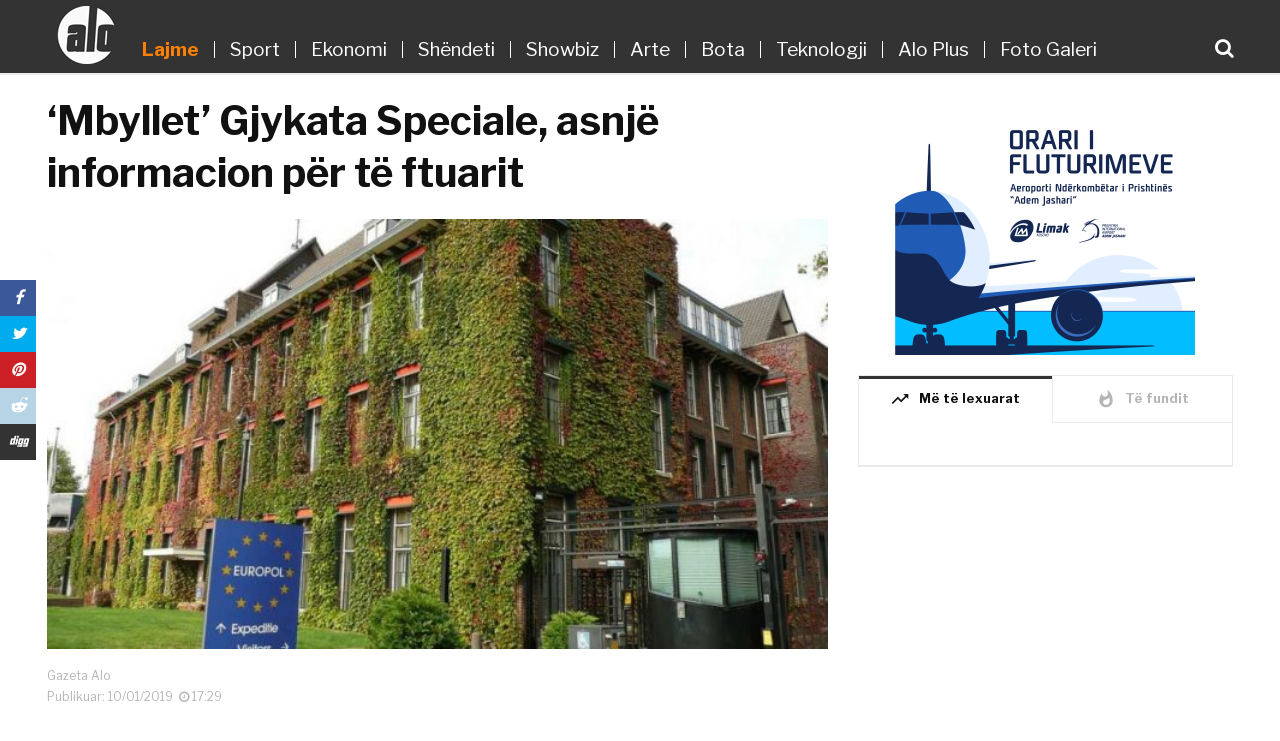

--- FILE ---
content_type: text/html; charset=UTF-8
request_url: https://gazetaalo.com/mbyllet-gjykata-speciale-asnje-informacion-per-te-ftuarit/
body_size: 13426
content:
<!doctype html>
<html class="no-js" lang="en-US"  xmlns:fb="http://ogp.me/ns/fb#" prefix="og: http://ogp.me/ns#">
<head><meta http-equiv="Content-Type" content="text/html; charset=utf-8">
    <meta http-equiv="x-ua-compatible" content="ie=edge">
    <meta name="viewport" content="width=device-width, initial-scale=1">
    
            <title>‘Mbyllet’ Gjykata Speciale, asnjë informacion për të ftuarit  &#8211;  Gazeta Alo</title>
        <meta property="og:url" content="https://gazetaalo.com/mbyllet-gjykata-speciale-asnje-informacion-per-te-ftuarit/"/>
        <meta property="og:title" content="‘Mbyllet’ Gjykata Speciale, asnjë informacion për të ftuarit   "/>
        <meta property="og:description" content="&nbsp;&nbsp;&nbsp;"/>
		<meta name="description" content="Zyra e Prokurorisë së Specializuar (SPO), nuk ka dhënë asnjë informacion se kur do të fillojë intervistimi i personave të ftuar nga Gjykata Speciale. Në media u raportua se gjatë ditës së sotme disa të ftuar nga Gjykata Speciale do&hellip;"/>
		<meta name="title" content="‘Mbyllet’ Gjykata Speciale, asnjë informacion për të ftuarit  &#8211;  Gazeta Alo"/>
        
        <meta property="og:image:alt" content="‘Mbyllet’ Gjykata Speciale, asnjë informacion për të ftuarit" />
            <meta property="og:type"               content="article" />
    <meta property="og:image" content="https://gazetaalo.com/wp-content/uploads/2019/01/auto_seli1496924805-650x358-1.jpg"/>
    <meta property="og:image:width" content="700" />
    <meta property="og:image:height" content="450" />
    <meta property="fb:app_id" content="186239972190932"/>
	<!--<meta property="fb:pages" content="1285145104950198" />-->
	<meta property="fb:pages" content="214177649413352" />
	

    <link rel="apple-touch-icon" sizes="180x180" href="https://gazetaalo.com/favicon/apple-touch-icon.png">
    <link rel="icon" type="image/png" sizes="32x32" href="https://gazetaalo.com/favicon/favicon-32x32.png">
    <link rel="icon" type="image/png" sizes="16x16" href="https://gazetaalo.com/favicon/favicon-16x16.png">
    <link rel="manifest" href="https://gazetaalo.com/favicon/site.webmanifest">
    <link rel="mask-icon" href="https://gazetaalo.com/favicon/safari-pinned-tab.svg" color="#5bbad5">
    <meta name="msapplication-TileColor" content="#da532c">
    <meta name="theme-color" content="#23527c">

    <link rel="shortcut icon" type="image/x-icon" href="https://gazetaalo.com/favicon/favicon.ico">
    <meta name="theme-color" content="#00548D" />
    <!-- mfunc wpb_set_post_views($post_id); --><!-- /mfunc -->
    <meta name='robots' content='max-image-preview:large' />
	<style>img:is([sizes="auto" i], [sizes^="auto," i]) { contain-intrinsic-size: 3000px 1500px }</style>
	<link rel='dns-prefetch' href='//fonts.googleapis.com' />
<script type="text/javascript">
/* <![CDATA[ */
window._wpemojiSettings = {"baseUrl":"https:\/\/s.w.org\/images\/core\/emoji\/15.0.3\/72x72\/","ext":".png","svgUrl":"https:\/\/s.w.org\/images\/core\/emoji\/15.0.3\/svg\/","svgExt":".svg","source":{"concatemoji":"https:\/\/gazetaalo.com\/wp-includes\/js\/wp-emoji-release.min.js?ver=6.7.4"}};
/*! This file is auto-generated */
!function(i,n){var o,s,e;function c(e){try{var t={supportTests:e,timestamp:(new Date).valueOf()};sessionStorage.setItem(o,JSON.stringify(t))}catch(e){}}function p(e,t,n){e.clearRect(0,0,e.canvas.width,e.canvas.height),e.fillText(t,0,0);var t=new Uint32Array(e.getImageData(0,0,e.canvas.width,e.canvas.height).data),r=(e.clearRect(0,0,e.canvas.width,e.canvas.height),e.fillText(n,0,0),new Uint32Array(e.getImageData(0,0,e.canvas.width,e.canvas.height).data));return t.every(function(e,t){return e===r[t]})}function u(e,t,n){switch(t){case"flag":return n(e,"\ud83c\udff3\ufe0f\u200d\u26a7\ufe0f","\ud83c\udff3\ufe0f\u200b\u26a7\ufe0f")?!1:!n(e,"\ud83c\uddfa\ud83c\uddf3","\ud83c\uddfa\u200b\ud83c\uddf3")&&!n(e,"\ud83c\udff4\udb40\udc67\udb40\udc62\udb40\udc65\udb40\udc6e\udb40\udc67\udb40\udc7f","\ud83c\udff4\u200b\udb40\udc67\u200b\udb40\udc62\u200b\udb40\udc65\u200b\udb40\udc6e\u200b\udb40\udc67\u200b\udb40\udc7f");case"emoji":return!n(e,"\ud83d\udc26\u200d\u2b1b","\ud83d\udc26\u200b\u2b1b")}return!1}function f(e,t,n){var r="undefined"!=typeof WorkerGlobalScope&&self instanceof WorkerGlobalScope?new OffscreenCanvas(300,150):i.createElement("canvas"),a=r.getContext("2d",{willReadFrequently:!0}),o=(a.textBaseline="top",a.font="600 32px Arial",{});return e.forEach(function(e){o[e]=t(a,e,n)}),o}function t(e){var t=i.createElement("script");t.src=e,t.defer=!0,i.head.appendChild(t)}"undefined"!=typeof Promise&&(o="wpEmojiSettingsSupports",s=["flag","emoji"],n.supports={everything:!0,everythingExceptFlag:!0},e=new Promise(function(e){i.addEventListener("DOMContentLoaded",e,{once:!0})}),new Promise(function(t){var n=function(){try{var e=JSON.parse(sessionStorage.getItem(o));if("object"==typeof e&&"number"==typeof e.timestamp&&(new Date).valueOf()<e.timestamp+604800&&"object"==typeof e.supportTests)return e.supportTests}catch(e){}return null}();if(!n){if("undefined"!=typeof Worker&&"undefined"!=typeof OffscreenCanvas&&"undefined"!=typeof URL&&URL.createObjectURL&&"undefined"!=typeof Blob)try{var e="postMessage("+f.toString()+"("+[JSON.stringify(s),u.toString(),p.toString()].join(",")+"));",r=new Blob([e],{type:"text/javascript"}),a=new Worker(URL.createObjectURL(r),{name:"wpTestEmojiSupports"});return void(a.onmessage=function(e){c(n=e.data),a.terminate(),t(n)})}catch(e){}c(n=f(s,u,p))}t(n)}).then(function(e){for(var t in e)n.supports[t]=e[t],n.supports.everything=n.supports.everything&&n.supports[t],"flag"!==t&&(n.supports.everythingExceptFlag=n.supports.everythingExceptFlag&&n.supports[t]);n.supports.everythingExceptFlag=n.supports.everythingExceptFlag&&!n.supports.flag,n.DOMReady=!1,n.readyCallback=function(){n.DOMReady=!0}}).then(function(){return e}).then(function(){var e;n.supports.everything||(n.readyCallback(),(e=n.source||{}).concatemoji?t(e.concatemoji):e.wpemoji&&e.twemoji&&(t(e.twemoji),t(e.wpemoji)))}))}((window,document),window._wpemojiSettings);
/* ]]> */
</script>
<style id='wp-emoji-styles-inline-css' type='text/css'>

	img.wp-smiley, img.emoji {
		display: inline !important;
		border: none !important;
		box-shadow: none !important;
		height: 1em !important;
		width: 1em !important;
		margin: 0 0.07em !important;
		vertical-align: -0.1em !important;
		background: none !important;
		padding: 0 !important;
	}
</style>
<link rel='stylesheet' id='wp-block-library-css' href='https://gazetaalo.com/wp-includes/css/dist/block-library/style.min.css?ver=6.7.4' type='text/css' media='all' />
<link rel='stylesheet' id='quads-style-css-css' href='https://gazetaalo.com/wp-content/plugins/quick-adsense-reloaded/includes/gutenberg/dist/blocks.style.build.css?ver=2.0.98.1' type='text/css' media='all' />
<style id='classic-theme-styles-inline-css' type='text/css'>
/*! This file is auto-generated */
.wp-block-button__link{color:#fff;background-color:#32373c;border-radius:9999px;box-shadow:none;text-decoration:none;padding:calc(.667em + 2px) calc(1.333em + 2px);font-size:1.125em}.wp-block-file__button{background:#32373c;color:#fff;text-decoration:none}
</style>
<style id='global-styles-inline-css' type='text/css'>
:root{--wp--preset--aspect-ratio--square: 1;--wp--preset--aspect-ratio--4-3: 4/3;--wp--preset--aspect-ratio--3-4: 3/4;--wp--preset--aspect-ratio--3-2: 3/2;--wp--preset--aspect-ratio--2-3: 2/3;--wp--preset--aspect-ratio--16-9: 16/9;--wp--preset--aspect-ratio--9-16: 9/16;--wp--preset--color--black: #000000;--wp--preset--color--cyan-bluish-gray: #abb8c3;--wp--preset--color--white: #ffffff;--wp--preset--color--pale-pink: #f78da7;--wp--preset--color--vivid-red: #cf2e2e;--wp--preset--color--luminous-vivid-orange: #ff6900;--wp--preset--color--luminous-vivid-amber: #fcb900;--wp--preset--color--light-green-cyan: #7bdcb5;--wp--preset--color--vivid-green-cyan: #00d084;--wp--preset--color--pale-cyan-blue: #8ed1fc;--wp--preset--color--vivid-cyan-blue: #0693e3;--wp--preset--color--vivid-purple: #9b51e0;--wp--preset--gradient--vivid-cyan-blue-to-vivid-purple: linear-gradient(135deg,rgba(6,147,227,1) 0%,rgb(155,81,224) 100%);--wp--preset--gradient--light-green-cyan-to-vivid-green-cyan: linear-gradient(135deg,rgb(122,220,180) 0%,rgb(0,208,130) 100%);--wp--preset--gradient--luminous-vivid-amber-to-luminous-vivid-orange: linear-gradient(135deg,rgba(252,185,0,1) 0%,rgba(255,105,0,1) 100%);--wp--preset--gradient--luminous-vivid-orange-to-vivid-red: linear-gradient(135deg,rgba(255,105,0,1) 0%,rgb(207,46,46) 100%);--wp--preset--gradient--very-light-gray-to-cyan-bluish-gray: linear-gradient(135deg,rgb(238,238,238) 0%,rgb(169,184,195) 100%);--wp--preset--gradient--cool-to-warm-spectrum: linear-gradient(135deg,rgb(74,234,220) 0%,rgb(151,120,209) 20%,rgb(207,42,186) 40%,rgb(238,44,130) 60%,rgb(251,105,98) 80%,rgb(254,248,76) 100%);--wp--preset--gradient--blush-light-purple: linear-gradient(135deg,rgb(255,206,236) 0%,rgb(152,150,240) 100%);--wp--preset--gradient--blush-bordeaux: linear-gradient(135deg,rgb(254,205,165) 0%,rgb(254,45,45) 50%,rgb(107,0,62) 100%);--wp--preset--gradient--luminous-dusk: linear-gradient(135deg,rgb(255,203,112) 0%,rgb(199,81,192) 50%,rgb(65,88,208) 100%);--wp--preset--gradient--pale-ocean: linear-gradient(135deg,rgb(255,245,203) 0%,rgb(182,227,212) 50%,rgb(51,167,181) 100%);--wp--preset--gradient--electric-grass: linear-gradient(135deg,rgb(202,248,128) 0%,rgb(113,206,126) 100%);--wp--preset--gradient--midnight: linear-gradient(135deg,rgb(2,3,129) 0%,rgb(40,116,252) 100%);--wp--preset--font-size--small: 13px;--wp--preset--font-size--medium: 20px;--wp--preset--font-size--large: 36px;--wp--preset--font-size--x-large: 42px;--wp--preset--spacing--20: 0.44rem;--wp--preset--spacing--30: 0.67rem;--wp--preset--spacing--40: 1rem;--wp--preset--spacing--50: 1.5rem;--wp--preset--spacing--60: 2.25rem;--wp--preset--spacing--70: 3.38rem;--wp--preset--spacing--80: 5.06rem;--wp--preset--shadow--natural: 6px 6px 9px rgba(0, 0, 0, 0.2);--wp--preset--shadow--deep: 12px 12px 50px rgba(0, 0, 0, 0.4);--wp--preset--shadow--sharp: 6px 6px 0px rgba(0, 0, 0, 0.2);--wp--preset--shadow--outlined: 6px 6px 0px -3px rgba(255, 255, 255, 1), 6px 6px rgba(0, 0, 0, 1);--wp--preset--shadow--crisp: 6px 6px 0px rgba(0, 0, 0, 1);}:where(.is-layout-flex){gap: 0.5em;}:where(.is-layout-grid){gap: 0.5em;}body .is-layout-flex{display: flex;}.is-layout-flex{flex-wrap: wrap;align-items: center;}.is-layout-flex > :is(*, div){margin: 0;}body .is-layout-grid{display: grid;}.is-layout-grid > :is(*, div){margin: 0;}:where(.wp-block-columns.is-layout-flex){gap: 2em;}:where(.wp-block-columns.is-layout-grid){gap: 2em;}:where(.wp-block-post-template.is-layout-flex){gap: 1.25em;}:where(.wp-block-post-template.is-layout-grid){gap: 1.25em;}.has-black-color{color: var(--wp--preset--color--black) !important;}.has-cyan-bluish-gray-color{color: var(--wp--preset--color--cyan-bluish-gray) !important;}.has-white-color{color: var(--wp--preset--color--white) !important;}.has-pale-pink-color{color: var(--wp--preset--color--pale-pink) !important;}.has-vivid-red-color{color: var(--wp--preset--color--vivid-red) !important;}.has-luminous-vivid-orange-color{color: var(--wp--preset--color--luminous-vivid-orange) !important;}.has-luminous-vivid-amber-color{color: var(--wp--preset--color--luminous-vivid-amber) !important;}.has-light-green-cyan-color{color: var(--wp--preset--color--light-green-cyan) !important;}.has-vivid-green-cyan-color{color: var(--wp--preset--color--vivid-green-cyan) !important;}.has-pale-cyan-blue-color{color: var(--wp--preset--color--pale-cyan-blue) !important;}.has-vivid-cyan-blue-color{color: var(--wp--preset--color--vivid-cyan-blue) !important;}.has-vivid-purple-color{color: var(--wp--preset--color--vivid-purple) !important;}.has-black-background-color{background-color: var(--wp--preset--color--black) !important;}.has-cyan-bluish-gray-background-color{background-color: var(--wp--preset--color--cyan-bluish-gray) !important;}.has-white-background-color{background-color: var(--wp--preset--color--white) !important;}.has-pale-pink-background-color{background-color: var(--wp--preset--color--pale-pink) !important;}.has-vivid-red-background-color{background-color: var(--wp--preset--color--vivid-red) !important;}.has-luminous-vivid-orange-background-color{background-color: var(--wp--preset--color--luminous-vivid-orange) !important;}.has-luminous-vivid-amber-background-color{background-color: var(--wp--preset--color--luminous-vivid-amber) !important;}.has-light-green-cyan-background-color{background-color: var(--wp--preset--color--light-green-cyan) !important;}.has-vivid-green-cyan-background-color{background-color: var(--wp--preset--color--vivid-green-cyan) !important;}.has-pale-cyan-blue-background-color{background-color: var(--wp--preset--color--pale-cyan-blue) !important;}.has-vivid-cyan-blue-background-color{background-color: var(--wp--preset--color--vivid-cyan-blue) !important;}.has-vivid-purple-background-color{background-color: var(--wp--preset--color--vivid-purple) !important;}.has-black-border-color{border-color: var(--wp--preset--color--black) !important;}.has-cyan-bluish-gray-border-color{border-color: var(--wp--preset--color--cyan-bluish-gray) !important;}.has-white-border-color{border-color: var(--wp--preset--color--white) !important;}.has-pale-pink-border-color{border-color: var(--wp--preset--color--pale-pink) !important;}.has-vivid-red-border-color{border-color: var(--wp--preset--color--vivid-red) !important;}.has-luminous-vivid-orange-border-color{border-color: var(--wp--preset--color--luminous-vivid-orange) !important;}.has-luminous-vivid-amber-border-color{border-color: var(--wp--preset--color--luminous-vivid-amber) !important;}.has-light-green-cyan-border-color{border-color: var(--wp--preset--color--light-green-cyan) !important;}.has-vivid-green-cyan-border-color{border-color: var(--wp--preset--color--vivid-green-cyan) !important;}.has-pale-cyan-blue-border-color{border-color: var(--wp--preset--color--pale-cyan-blue) !important;}.has-vivid-cyan-blue-border-color{border-color: var(--wp--preset--color--vivid-cyan-blue) !important;}.has-vivid-purple-border-color{border-color: var(--wp--preset--color--vivid-purple) !important;}.has-vivid-cyan-blue-to-vivid-purple-gradient-background{background: var(--wp--preset--gradient--vivid-cyan-blue-to-vivid-purple) !important;}.has-light-green-cyan-to-vivid-green-cyan-gradient-background{background: var(--wp--preset--gradient--light-green-cyan-to-vivid-green-cyan) !important;}.has-luminous-vivid-amber-to-luminous-vivid-orange-gradient-background{background: var(--wp--preset--gradient--luminous-vivid-amber-to-luminous-vivid-orange) !important;}.has-luminous-vivid-orange-to-vivid-red-gradient-background{background: var(--wp--preset--gradient--luminous-vivid-orange-to-vivid-red) !important;}.has-very-light-gray-to-cyan-bluish-gray-gradient-background{background: var(--wp--preset--gradient--very-light-gray-to-cyan-bluish-gray) !important;}.has-cool-to-warm-spectrum-gradient-background{background: var(--wp--preset--gradient--cool-to-warm-spectrum) !important;}.has-blush-light-purple-gradient-background{background: var(--wp--preset--gradient--blush-light-purple) !important;}.has-blush-bordeaux-gradient-background{background: var(--wp--preset--gradient--blush-bordeaux) !important;}.has-luminous-dusk-gradient-background{background: var(--wp--preset--gradient--luminous-dusk) !important;}.has-pale-ocean-gradient-background{background: var(--wp--preset--gradient--pale-ocean) !important;}.has-electric-grass-gradient-background{background: var(--wp--preset--gradient--electric-grass) !important;}.has-midnight-gradient-background{background: var(--wp--preset--gradient--midnight) !important;}.has-small-font-size{font-size: var(--wp--preset--font-size--small) !important;}.has-medium-font-size{font-size: var(--wp--preset--font-size--medium) !important;}.has-large-font-size{font-size: var(--wp--preset--font-size--large) !important;}.has-x-large-font-size{font-size: var(--wp--preset--font-size--x-large) !important;}
:where(.wp-block-post-template.is-layout-flex){gap: 1.25em;}:where(.wp-block-post-template.is-layout-grid){gap: 1.25em;}
:where(.wp-block-columns.is-layout-flex){gap: 2em;}:where(.wp-block-columns.is-layout-grid){gap: 2em;}
:root :where(.wp-block-pullquote){font-size: 1.5em;line-height: 1.6;}
</style>
<link rel='stylesheet' id='magplus-fonts-css' href='https://fonts.googleapis.com/css?family=Roboto%3A400%2C500%2C700&#038;subset=latin%2Clatin-ext' type='text/css' media='all' />
<link rel='stylesheet' id='magplus-material-icon-css' href='https://fonts.googleapis.com/icon?family=Material+Icons' type='text/css' media='all' />
<link rel='stylesheet' id='font-awesome-theme-css' href='https://gazetaalo.com/wp-content/themes/alo/css/font-awesome.min.css' type='text/css' media='all' />
<link rel='stylesheet' id='ytv-playlist-css' href='https://gazetaalo.com/wp-content/themes/alo/css/ytv.css' type='text/css' media='all' />
<link rel='stylesheet' id='mCustomScrollbar-css' href='https://gazetaalo.com/wp-content/themes/alo/css/jquery.mCustomScrollbar.min.css' type='text/css' media='all' />
<link rel='stylesheet' id='bootstrap-theme-css' href='https://gazetaalo.com/wp-content/themes/alo/css/bootstrap.min.css' type='text/css' media='all' />
<link rel='stylesheet' id='swiper-css' href='https://gazetaalo.com/wp-content/themes/alo/css/idangerous.swiper.css' type='text/css' media='all' />
<link rel='stylesheet' id='magplus-main-style-css' href='https://gazetaalo.com/wp-content/themes/alo/css/style.css' type='text/css' media='all' />
<link rel='stylesheet' id='main-style-css' href='https://gazetaalo.com/wp-content/themes/alo/style.css?ver=-317' type='text/css' media='all' />
<style id='quads-styles-inline-css' type='text/css'>

    .quads-location ins.adsbygoogle {
        background: transparent !important;
    }.quads-location .quads_rotator_img{ opacity:1 !important;}
    .quads.quads_ad_container { display: grid; grid-template-columns: auto; grid-gap: 10px; padding: 10px; }
    .grid_image{animation: fadeIn 0.5s;-webkit-animation: fadeIn 0.5s;-moz-animation: fadeIn 0.5s;
        -o-animation: fadeIn 0.5s;-ms-animation: fadeIn 0.5s;}
    .quads-ad-label { font-size: 12px; text-align: center; color: #333;}
    .quads_click_impression { display: none;} .quads-location, .quads-ads-space{max-width:100%;} @media only screen and (max-width: 480px) { .quads-ads-space, .penci-builder-element .quads-ads-space{max-width:340px;}}
</style>
<script type="text/javascript" src="https://gazetaalo.com/wp-includes/js/jquery/jquery.min.js?ver=3.7.1" id="jquery-core-js"></script>
<script type="text/javascript" src="https://gazetaalo.com/wp-includes/js/jquery/jquery-migrate.min.js?ver=3.4.1" id="jquery-migrate-js"></script>
<link rel="https://api.w.org/" href="https://gazetaalo.com/wp-json/" /><link rel="alternate" title="JSON" type="application/json" href="https://gazetaalo.com/wp-json/wp/v2/posts/14364" /><link rel="EditURI" type="application/rsd+xml" title="RSD" href="https://gazetaalo.com/xmlrpc.php?rsd" />
<meta name="generator" content="WordPress 6.7.4" />
<link rel="canonical" href="https://gazetaalo.com/mbyllet-gjykata-speciale-asnje-informacion-per-te-ftuarit/" />
<link rel='shortlink' href='https://gazetaalo.com/?p=14364' />
<link rel="alternate" title="oEmbed (JSON)" type="application/json+oembed" href="https://gazetaalo.com/wp-json/oembed/1.0/embed?url=https%3A%2F%2Fgazetaalo.com%2Fmbyllet-gjykata-speciale-asnje-informacion-per-te-ftuarit%2F" />
<link rel="alternate" title="oEmbed (XML)" type="text/xml+oembed" href="https://gazetaalo.com/wp-json/oembed/1.0/embed?url=https%3A%2F%2Fgazetaalo.com%2Fmbyllet-gjykata-speciale-asnje-informacion-per-te-ftuarit%2F&#038;format=xml" />
<script>document.cookie = 'quads_browser_width='+screen.width;</script><!--    <script src="http://ajax.googleapis.com/ajax/libs/jquery/1.11.1/jquery.min.js"></script>-->
<!--    <script src="http://php/2018/gazeta_alo/wp-content/themes/alo/js/jquery.mCustomScrollbar.concat.min.js"></script>-->
    <link href="https://fonts.googleapis.com/css?family=Libre+Franklin:400,400i,500,600,700" rel="stylesheet">
<script>
  (function(i,s,o,g,r,a,m){i['GoogleAnalyticsObject']=r;i[r]=i[r]||function(){
  (i[r].q=i[r].q||[]).push(arguments)},i[r].l=1*new Date();a=s.createElement(o),
  m=s.getElementsByTagName(o)[0];a.async=1;a.src=g;m.parentNode.insertBefore(a,m)
  })(window,document,'script','https://www.google-analytics.com/analytics.js','ga');

  ga('create', 'UA-118776302-1', 'auto');
  ga('send', 'pageview');

</script>
	
<!-- Global site tag (gtag.js) - Google Analytics -->
<script async src="https://www.googletagmanager.com/gtag/js?id=UA-154868416-1"></script>
<script>
  window.dataLayer = window.dataLayer || [];
  function gtag(){dataLayer.push(arguments);}
  gtag('js', new Date());

  gtag('config', 'UA-154868416-1');
</script>
<meta property="fb:pages" content="102390401267257" />
<script data-cfasync="false" nonce="d436e21d-8572-4081-807d-5ef01058e88a">try{(function(w,d){!function(j,k,l,m){if(j.zaraz)console.error("zaraz is loaded twice");else{j[l]=j[l]||{};j[l].executed=[];j.zaraz={deferred:[],listeners:[]};j.zaraz._v="5874";j.zaraz._n="d436e21d-8572-4081-807d-5ef01058e88a";j.zaraz.q=[];j.zaraz._f=function(n){return async function(){var o=Array.prototype.slice.call(arguments);j.zaraz.q.push({m:n,a:o})}};for(const p of["track","set","debug"])j.zaraz[p]=j.zaraz._f(p);j.zaraz.init=()=>{var q=k.getElementsByTagName(m)[0],r=k.createElement(m),s=k.getElementsByTagName("title")[0];s&&(j[l].t=k.getElementsByTagName("title")[0].text);j[l].x=Math.random();j[l].w=j.screen.width;j[l].h=j.screen.height;j[l].j=j.innerHeight;j[l].e=j.innerWidth;j[l].l=j.location.href;j[l].r=k.referrer;j[l].k=j.screen.colorDepth;j[l].n=k.characterSet;j[l].o=(new Date).getTimezoneOffset();if(j.dataLayer)for(const t of Object.entries(Object.entries(dataLayer).reduce((u,v)=>({...u[1],...v[1]}),{})))zaraz.set(t[0],t[1],{scope:"page"});j[l].q=[];for(;j.zaraz.q.length;){const w=j.zaraz.q.shift();j[l].q.push(w)}r.defer=!0;for(const x of[localStorage,sessionStorage])Object.keys(x||{}).filter(z=>z.startsWith("_zaraz_")).forEach(y=>{try{j[l]["z_"+y.slice(7)]=JSON.parse(x.getItem(y))}catch{j[l]["z_"+y.slice(7)]=x.getItem(y)}});r.referrerPolicy="origin";r.src="/cdn-cgi/zaraz/s.js?z="+btoa(encodeURIComponent(JSON.stringify(j[l])));q.parentNode.insertBefore(r,q)};["complete","interactive"].includes(k.readyState)?zaraz.init():j.addEventListener("DOMContentLoaded",zaraz.init)}}(w,d,"zarazData","script");window.zaraz._p=async d$=>new Promise(ea=>{if(d$){d$.e&&d$.e.forEach(eb=>{try{const ec=d.querySelector("script[nonce]"),ed=ec?.nonce||ec?.getAttribute("nonce"),ee=d.createElement("script");ed&&(ee.nonce=ed);ee.innerHTML=eb;ee.onload=()=>{d.head.removeChild(ee)};d.head.appendChild(ee)}catch(ef){console.error(`Error executing script: ${eb}\n`,ef)}});Promise.allSettled((d$.f||[]).map(eg=>fetch(eg[0],eg[1])))}ea()});zaraz._p({"e":["(function(w,d){})(window,document)"]});})(window,document)}catch(e){throw fetch("/cdn-cgi/zaraz/t"),e;};</script></head>
<body class="post-template-default single single-post postid-14364 single-format-standard tt-top-header-enable tt-header-sticky wpb-js-composer js-comp-ver-5.4.5 vc_responsive customize-support">
<div id="wrapper">
    <div class="tt-mobile-block">
        <div class="tt-mobile-close"></div>
        <nav class="tt-mobile-nav">
            <ul id="menu-mainmenu" class="menu"><li id="menu-item-7" class="menu-item menu-item-type-taxonomy menu-item-object-category current-post-ancestor current-menu-parent current-post-parent menu-item-7"><a href="https://gazetaalo.com/rubrika/lajme/">Lajme</a></li>
<li id="menu-item-8" class="menu-item menu-item-type-taxonomy menu-item-object-category menu-item-8"><a href="https://gazetaalo.com/rubrika/sport/">Sport</a></li>
<li id="menu-item-1448" class="menu-item menu-item-type-taxonomy menu-item-object-category menu-item-1448"><a href="https://gazetaalo.com/rubrika/ekonomi/">Ekonomi</a></li>
<li id="menu-item-127" class="menu-item menu-item-type-taxonomy menu-item-object-category menu-item-127"><a href="https://gazetaalo.com/rubrika/shendeti/">Shëndeti</a></li>
<li id="menu-item-9" class="menu-item menu-item-type-taxonomy menu-item-object-category menu-item-9"><a href="https://gazetaalo.com/rubrika/showbiz/">Showbiz</a></li>
<li id="menu-item-126" class="menu-item menu-item-type-taxonomy menu-item-object-category menu-item-126"><a href="https://gazetaalo.com/rubrika/arte/">Arte</a></li>
<li id="menu-item-125" class="menu-item menu-item-type-taxonomy menu-item-object-category menu-item-125"><a href="https://gazetaalo.com/rubrika/bota/">Bota</a></li>
<li id="menu-item-407" class="menu-item menu-item-type-taxonomy menu-item-object-category menu-item-407"><a href="https://gazetaalo.com/rubrika/teknologji/">Teknologji</a></li>
<li id="menu-item-586104" class="menu-item menu-item-type-taxonomy menu-item-object-category menu-item-586104"><a href="https://gazetaalo.com/rubrika/alo-plus/">Alo Plus</a></li>
<li id="menu-item-399" class="menu-item menu-item-type-taxonomy menu-item-object-category menu-item-399"><a href="https://gazetaalo.com/rubrika/foto-galeri/">Foto Galeri</a></li>
</ul>            <a class="tt-s-popup-btn mobile-search-icon"><i class="fa fa-search" aria-hidden="true"></i></a>
        </nav>
    </div>
        <div class="tt-s-popup">
        <div class="tt-s-popup-overlay"></div>
        <div class="tt-s-popup-content">
            <div class="tt-s-popup-layer"></div>
            <div class="tt-s-popup-container">
                <form action="https://gazetaalo.com/" method="get" class="tt-s-popup-form">
                    <div class="tt-s-popup-field">
                        <input type="text" id="s" autofocus name="s" value="" placeholder="Kërko" class="input" autocomplete="off" required>
                        <div class="tt-s-popup-devider"></div>
                        <h3 class="tt-s-popup-title">Fjalë Kyçe</h3>
                    </div>
                    <a href="#" class="tt-s-popup-close"></a>
                </form>
            </div>
        </div>
    </div>
        <div id="content-wrapper">
        <header id="small_header" class="tt-header header-style1 tt-header-style-link full-page">
            <div class="tt-header-wrapper">
                <div class="top-inner clearfix">
                    <div class="container">
                        <a href="https://gazetaalo.com/" class="big-logo">
                            <img
                                    src="https://gazetaalo.com/wp-content/themes/alo/img/Logo.png"/>
                        </a>
                        <a href="https://gazetaalo.com/" class="logo-in-nav">
                            <img src="https://gazetaalo.com/wp-content/themes/alo/img/Logo_small.png"/>
                        </a>
                        <nav class="main-nav clearfix">
                            <ul id="menu-mainmenu-1" class="menu"><li class="menu-item menu-item-type-taxonomy menu-item-object-category current-post-ancestor current-menu-parent current-post-parent menu-item-7"><a href="https://gazetaalo.com/rubrika/lajme/">Lajme</a></li>
<li class="menu-item menu-item-type-taxonomy menu-item-object-category menu-item-8"><a href="https://gazetaalo.com/rubrika/sport/">Sport</a></li>
<li class="menu-item menu-item-type-taxonomy menu-item-object-category menu-item-1448"><a href="https://gazetaalo.com/rubrika/ekonomi/">Ekonomi</a></li>
<li class="menu-item menu-item-type-taxonomy menu-item-object-category menu-item-127"><a href="https://gazetaalo.com/rubrika/shendeti/">Shëndeti</a></li>
<li class="menu-item menu-item-type-taxonomy menu-item-object-category menu-item-9"><a href="https://gazetaalo.com/rubrika/showbiz/">Showbiz</a></li>
<li class="menu-item menu-item-type-taxonomy menu-item-object-category menu-item-126"><a href="https://gazetaalo.com/rubrika/arte/">Arte</a></li>
<li class="menu-item menu-item-type-taxonomy menu-item-object-category menu-item-125"><a href="https://gazetaalo.com/rubrika/bota/">Bota</a></li>
<li class="menu-item menu-item-type-taxonomy menu-item-object-category menu-item-407"><a href="https://gazetaalo.com/rubrika/teknologji/">Teknologji</a></li>
<li class="menu-item menu-item-type-taxonomy menu-item-object-category menu-item-586104"><a href="https://gazetaalo.com/rubrika/alo-plus/">Alo Plus</a></li>
<li class="menu-item menu-item-type-taxonomy menu-item-object-category menu-item-399"><a href="https://gazetaalo.com/rubrika/foto-galeri/">Foto Galeri</a></li>
</ul>                            <a class="tt-s-popup-btn"><i class="fa fa-search" aria-hidden="true"></i></a>
                        </nav>

                        <a class="tt-s-popup-btn search-icon-mobile-only"><i class="fa fa-search" aria-hidden="true"></i></a>
                        <div class="cmn-mobile-switch"><span></span></div>
                    </div>
                </div>


                <div class="toggle-block">
                    <div class="container">

                        <div class="toggle-block-container">


                            <div class="top-line clearfix">
                                <div class="container" style="position: relative">
                                    <div class="col-md-12">


                                        <div class="top-line-right">
                                            <div class="top-line-entry">
                                                <ul class="top-social">
                                                                                                                                                                            <li>
                                                                    <a href="https://facebook.com/GazetaAlo" target="_blank" title="*na_vizitoni_ne facebook">
                                                                        <i class="fa fa fa-facebook"></i>
                                                                    </a>
                                                                </li>
                                                                                                                                <li>
                                                                    <a href="https://twitter.com" target="_blank" title="*na_vizitoni_ne twitter">
                                                                        <i class="fa fa fa-twitter"></i>
                                                                    </a>
                                                                </li>
                                                                                                                                <li>
                                                                    <a href="https://plus.google.com" target="_blank" title="*na_vizitoni_ne google_plus">
                                                                        <i class="fa fa fa-google-plus"></i>
                                                                    </a>
                                                                </li>
                                                                                                                                <li>
                                                                    <a href="https://youtube.com" target="_blank" title="*na_vizitoni_ne youtube">
                                                                        <i class="fa fa fa-youtube"></i>
                                                                    </a>
                                                                </li>
                                                                                                                    
                                                </ul>
                                            </div>
                                        </div>
                                    </div>


                                </div>
                            </div>

                        </div>
                    </div>
                </div>
            </div>
        </header>
        <div class="tt-header-height tt-header-margin"></div>


<style type="text/css">
.desktop { 
display:block; 
}
.mobile {
    display: none;
}
@media screen and (max-width: 600px) {
.desktop { 
display:none; 
}

.mobile {
    display: block;
}
</style>


<div class="container">
    <div class="empty-space marg-lg-b10 marg-sm-b10"></div>
    <div class="simple-texst tt-content tt-column-content">
        <div class="row">

                            <div class="col-md-8">

                    <!-- dual sidebar-->


                    <div class="empty-space marg-lg-b10"></div>


                    <div class="simple-text size-4 tt-content title-droid margin-big">
                        <div class="vc_row wpb_row vc_row-fluid">
                            <div class="wpb_column vc_column_container vc_col-sm-12">
                                <div class="vc_column-inner">
                                    <h1>‘Mbyllet’ Gjykata Speciale, asnjë informacion për të ftuarit</h1>

                                    <div class="wpb_wrapper">
                                                                                        <img src="https://gazetaalo.com/wp-content/uploads/2019/01/auto_seli1496924805-650x358-1.jpg"
                                                     class="img-responsive wp-post-image wp-post_single-image"
                                                     alt="‘Mbyllet’ Gjykata Speciale, asnjë informacion për të ftuarit"/>
                                                                                    <div class="tt-post-label" style="margin-bottom:5px;margin-top:19px;">
                                            <span>Gazeta Alo</span>
                                        </div>
                                        <div class="tt-post-label" style="margin-bottom:10px;">
                                            <span>Publikuar: 10/01/2019&nbsp;&nbsp;<i
                                                        class="fa fa-clock-o" style="font-style:normal;"
                                                        aria-hidden="true"></i> 17:29</span>
                                        </div>

                                        <div class="the_content" data-io-article-url="https://gazetaalo.com/mbyllet-gjykata-speciale-asnje-informacion-per-te-ftuarit/">
                                            <p><p>Zyra e Prokurorisë së Specializuar (SPO), nuk ka dhënë asnjë informacion se kur do të fillojë intervistimi i personave të ftuar nga Gjykata Speciale.</p>
<p>Në media u raportua se gjatë ditës së sotme disa të ftuar nga Gjykata Speciale do të udhëtojnë për në Hagë mirëpo, për lajmi.net, Christopher Bennet, zëdhënës i Dhomave të Specializuara të Prokurorisë, ka thënë se Zyra e Prokurorisë së Specializuar (SPO), nuk jep informacione të tilla.</p>
<p>Sipas tij, SPO në asnjë moment nuk ka dhënë detaje të tilla dhe se të gjitha këto janë dhënë nga avokatët e personave të ftuar nga Gjykata Speciale.</p>
<!-- WP QUADS Content Ad Plugin v. 2.0.98.1 -->
<div class="quads-location quads-ad573448 "  style="float:none;text-align:center;padding:0px 0 0px 0;" data-lazydelay="0">
<!-- Revive Adserver Asynchronous JS Tag - Generated with Revive Adserver v5.0.4 -->
<ins data-revive-zone data-revive-></ins>
<script async src="//gazetaalo.com/ads/www/delivery/asyncjs.php"></script>
</div>

<p>“SPO është i vetëdijshëm për raportet e mediave dhe spekulimet. Megjithatë, SPO nuk ka thënë asgjë për këtë çështje, pasi SPO nuk diskuton statusin e hetimeve të tij apo çështjeve operacionale”, ka deklaruar Bennet.</p>
<p>I pyetur se kur do të fillojë procesi i intervistimit të personave të ftuar nga Gjykata Speciale, Bennet po ashtu nuk ka dhënë informacione konkrete, por ka thënë se SPO-ja autoritetin që të ftojë personat dhe të mbledh informacione.</p>
<p>“SPO-ja ka autoritetin, ndër të tjera, që të kërkojë praninë dhe pyetjen e të dyshuarve, viktimave dhe dëshmitarëve, nëse është e nevojshme, duke thirrur këta persona; të mbledhë dhe të shqyrtojë informacionet dhe provat; dhe të marrë vendime për fillimin, si dhe vazhdimin ose përfundimin e procedimeve penale”, ka deklaruar Bennet.</p>
<!-- WP QUADS Content Ad Plugin v. 2.0.98.1 -->
<div class="quads-location quads-ad573448 "  style="float:none;text-align:center;padding:0px 0 0px 0;" data-lazydelay="0">
<!-- Revive Adserver Asynchronous JS Tag - Generated with Revive Adserver v5.0.4 -->
<ins data-revive-zone data-revive-></ins>
<script async src="//gazetaalo.com/ads/www/delivery/asyncjs.php"></script>
</div>


                                            
                                            <div class="container mobile" style="margin-bottom:20px;margin-top:20px;">
                                            <!-- Revive Adserver Asynchronous JS Tag - Generated with Revive Adserver v5.0.4 -->
                                            <ins data-revive-zoneid="10" data-revive-id="b2ca6d749aefa91cdf1fe7d4f52a7ff7"></ins>
                                            <script async src="//gazetaalo.com/ads/www/delivery/asyncjs.php"></script>
                                            </div> <!-- Reklama -->
                                            
                                            <!-- Revive Adserver Asynchronous JS Tag - Generated with Revive Adserver v5.0.4 -->
<center style="margin: 20px auto;width: 300px;"><ins data-revive-zoneid="11" data-revive-id="b2ca6d749aefa91cdf1fe7d4f52a7ff7"></ins>
<script async src="//gazetaalo.com/ads/www/delivery/asyncjs.php"></script>
</center>

                                        </div>
                                    </div>

                                    <div class="tt-share position-2">
                                        <ul class="tt-share-list">
                                            <li><a target="_blank" class="tt-share-facebook"
                                                   href="https://www.facebook.com/sharer/sharer.php?u=https://gazetaalo.com/mbyllet-gjykata-speciale-asnje-informacion-per-te-ftuarit/"><i
                                                            class="fa fa-facebook" aria-hidden="true"></i></a></li>
                                            <li><a target="_blank" class="tt-share-twitter"
                                                   href="https://twitter.com/home?status=https://gazetaalo.com/mbyllet-gjykata-speciale-asnje-informacion-per-te-ftuarit/"><i
                                                            class="fa fa-twitter" aria-hidden="true"></i></a></li>
                                            <li><a target="_blank" class="tt-share-pinterest"
                                                   href="https://pinterest.com/pin/create/button/?url=&amp;media=https://gazetaalo.com/wp-content/uploads/2019/01/auto_seli1496924805-650x358-1.jpg&amp;description=‘Mbyllet’ Gjykata Speciale, asnjë informacion për të ftuarit"><i
                                                            class="fa fa-pinterest" aria-hidden="true"></i></a></li>
                                            
                                            <li><a target="_blank" class="tt-share-reddit"
                                                   href="http://www.reddit.com/submit?url=https://gazetaalo.com/mbyllet-gjykata-speciale-asnje-informacion-per-te-ftuarit/title=‘Mbyllet’ Gjykata Speciale, asnjë informacion për të ftuarit"><i
                                                            class="fa fa-reddit-alien" aria-hidden="true"></i></a></li>
                                            <li><a target="_blank" class="tt-share-mail"
                                                   href="http://digg.com/submit?url=https://gazetaalo.com/mbyllet-gjykata-speciale-asnje-informacion-per-te-ftuarit/&amp;title=‘Mbyllet’ Gjykata Speciale, asnjë informacion për të ftuarit"><i
                                                            class="fa fa-digg" aria-hidden="true"></i></a></li>
                                        </ul>
                                    </div>
                                </div>
                            </div>
                        </div>
                    </div>
                </div>
                        <div class="col-md-4">
                <div class="sidebar pleft75 sidebar-heading-style2 right-sidebar">
                    <div class="empty-space marg-sm-b60"></div>
                    
                    <div class="larte mobile" style="margin-top:-50px;"></div>
                    <div class="anash-ad" style="margin-bottom: 20px !important;width: 300px; margin: auto;margin-top: 20px;">
                    <!-- Revive Adserver Asynchronous JS Tag - Generated with Revive Adserver v5.0.4 -->
                    <ins data-revive-zoneid="9" data-revive-id="b2ca6d749aefa91cdf1fe7d4f52a7ff7"></ins>
                    <script async src="//gazetaalo.com/ads/www/delivery/asyncjs.php"></script>
                    </div>
                    <div class="poshte mobile" style="margin-bottom:-50px;"></div>
                    
                    <div class="empty-space marg-sm-b60"></div>
                    <div id="tabbed-posts-1" class="sidebar-item widget widget_posts_tabbed_entries">

                        <div class="tt-tab-wrapper type-1 clearfix">
                            <div class="tt-tab-nav-wrapper">
                                <div class="tt-nav-tab">
                                    <div class="tt-nav-tab-item active"><i class="material-icons">trending_up</i>
                                        Më të lexuarat                                    </div>
                                    <div class="tt-nav-tab-item"><i class="material-icons">whatshot</i>
                                        Të fundit</div>
                                </div>
                            </div>
                            <div class="tt-tabs-content clearfix">
                                <div class="tt-tab-info active">
                                    <ul class="tt-post-list">
                                                                            </ul>
                                </div>
                                <div class="tt-tab-info">
                                    <ul class="tt-post-list">
                                                                                    <li>
                                                <div class="tt-post type-6 clearfix post-599 post type-post status-publish format-standard has-post-thumbnail hentry category-beauty category-blue category-celebrity category-classic category-fashion category-featured category-girly category-green category-news category-teal category-orange category-red category-sports category-uncategorized tag-classic tag-fashion">
                                                    <a class="tt-post-img custom-hover" href="https://gazetaalo.com/vetem-10-minuta-pritje-ne-pikat-kufitare/">
                                                        <img
                                                                src="https://gazetaalo.com/wp-content/uploads/2019/12/auto-merdare-kolona-587x3421514026295_1543152101-4942348-600x347-1-360x201.jpg"
                                                                class="img-responsive wp-post-image" alt=""> </a>
                                                    <div class="tt-post-info">
                                                        <a class="tt-post-title c-h6"
                                                           href="https://gazetaalo.com/vetem-10-minuta-pritje-ne-pikat-kufitare/">Vetëm 10 minuta pritje në pikat kufitare</a>

                                                    </div>
                                                </div>
                                            </li>
                                                                                    <li>
                                                <div class="tt-post type-6 clearfix post-599 post type-post status-publish format-standard has-post-thumbnail hentry category-beauty category-blue category-celebrity category-classic category-fashion category-featured category-girly category-green category-news category-teal category-orange category-red category-sports category-uncategorized tag-classic tag-fashion">
                                                    <a class="tt-post-img custom-hover" href="https://gazetaalo.com/deklarohet-i-paligjshem-vendimi-per-zgjedhjen-e-kryetarit-te-kpm-se/">
                                                        <img
                                                                src="https://gazetaalo.com/wp-content/uploads/2021/07/auto_kpm1625060183-360x201.jpg"
                                                                class="img-responsive wp-post-image" alt=""> </a>
                                                    <div class="tt-post-info">
                                                        <a class="tt-post-title c-h6"
                                                           href="https://gazetaalo.com/deklarohet-i-paligjshem-vendimi-per-zgjedhjen-e-kryetarit-te-kpm-se/">Deklarohet i paligjshëm vendimi për zgjedhjen e kryetarit të KPM-së</a>

                                                    </div>
                                                </div>
                                            </li>
                                                                                    <li>
                                                <div class="tt-post type-6 clearfix post-599 post type-post status-publish format-standard has-post-thumbnail hentry category-beauty category-blue category-celebrity category-classic category-fashion category-featured category-girly category-green category-news category-teal category-orange category-red category-sports category-uncategorized tag-classic tag-fashion">
                                                    <a class="tt-post-img custom-hover" href="https://gazetaalo.com/ambasada-e-kosoves-ne-kroaci-del-me-njoftim-per-situaten-ne-kufijte-ku-kalojne-mergimtaret/">
                                                        <img
                                                                src="https://gazetaalo.com/wp-content/uploads/2025/01/kroacia1705392001-360x201.webp"
                                                                class="img-responsive wp-post-image" alt=""> </a>
                                                    <div class="tt-post-info">
                                                        <a class="tt-post-title c-h6"
                                                           href="https://gazetaalo.com/ambasada-e-kosoves-ne-kroaci-del-me-njoftim-per-situaten-ne-kufijte-ku-kalojne-mergimtaret/">Ambasada e Kosovës në Kroaci del me njoftim për situatën në kufijtë ku kalojnë mërgimtarët</a>

                                                    </div>
                                                </div>
                                            </li>
                                                                                    <li>
                                                <div class="tt-post type-6 clearfix post-599 post type-post status-publish format-standard has-post-thumbnail hentry category-beauty category-blue category-celebrity category-classic category-fashion category-featured category-girly category-green category-news category-teal category-orange category-red category-sports category-uncategorized tag-classic tag-fashion">
                                                    <a class="tt-post-img custom-hover" href="https://gazetaalo.com/aksident-trafiku-tek-mensa-e-studenteve-krijohen-kolona-te-gjata/">
                                                        <img
                                                                src="https://gazetaalo.com/wp-content/uploads/2025/12/Foto-aksident-360x201.jpg"
                                                                class="img-responsive wp-post-image" alt=""> </a>
                                                    <div class="tt-post-info">
                                                        <a class="tt-post-title c-h6"
                                                           href="https://gazetaalo.com/aksident-trafiku-tek-mensa-e-studenteve-krijohen-kolona-te-gjata/">Aksident trafiku tek “Mensa e Studentëve”, krijohen kolona të gjata</a>

                                                    </div>
                                                </div>
                                            </li>
                                                                                    <li>
                                                <div class="tt-post type-6 clearfix post-599 post type-post status-publish format-standard has-post-thumbnail hentry category-beauty category-blue category-celebrity category-classic category-fashion category-featured category-girly category-green category-news category-teal category-orange category-red category-sports category-uncategorized tag-classic tag-fashion">
                                                    <a class="tt-post-img custom-hover" href="https://gazetaalo.com/osmani-takon-zevendessekretarin-amerikan-te-shtetit-christopher-landau/">
                                                        <img
                                                                src="https://gazetaalo.com/wp-content/uploads/2025/12/e-1-360x201.jpg"
                                                                class="img-responsive wp-post-image" alt=""> </a>
                                                    <div class="tt-post-info">
                                                        <a class="tt-post-title c-h6"
                                                           href="https://gazetaalo.com/osmani-takon-zevendessekretarin-amerikan-te-shtetit-christopher-landau/">Osmani takon zëvendëssekretarin amerikan të Shtetit, Christopher Landau</a>

                                                    </div>
                                                </div>
                                            </li>
                                                                            </ul>
                                </div>
                            </div>
                        </div>

                    </div>

                </div>

                <div class="empty-space marg-lg-b30"></div>

            </div>
        </div>
    </div>
    <div class="row">
        <div class="empty-space marg-lg-b10 marg-sm-b10"></div>
        <div class="simple-texst tt-content tt-column-content">
            <div class="col-md-12">
                <div class="tt-title-block style1">
                    <div class="empty-space marg-lg-b25"></div>
                    <h3 class="tt-title-text">Lajme të tjera</h3>
                </div>


                <div class="wpb_wrapper">

                    <div class="empty-space marg-lg-b15 marg-sm-b15"></div>
                    <div class="row category_other_items">
                                                    <div class="col-md-3 col-sm-3 category_items">
                                <div class="tt-post type-2 ">
                                    <a class="tt-post-img custom-hover" href="https://gazetaalo.com/vetem-10-minuta-pritje-ne-pikat-kufitare/">
                                        <img
                                                src="https://gazetaalo.com/wp-content/uploads/2019/12/auto-merdare-kolona-587x3421514026295_1543152101-4942348-600x347-1-360x201.jpg"
                                                class="img-responsive wp-post-image" alt=""> </a>
                                    <div class="tt-post-info">
                                        <a class="tt-post-title c-h4" href="https://gazetaalo.com/vetem-10-minuta-pritje-ne-pikat-kufitare/">
                                            <small>Vetëm 10 minuta pritje në pikat kufitare</small>
                                        </a>
                                        <div class="tt-post-label">
                                            <span><i class="fa fa-clock-o" style="font-style:normal;" aria-hidden="true"></i> 22/12/2025</span>
                                        </div>
                                    </div>
                                </div>
                                <div class="empty-space marg-lg-b30 marg-sm-b30"></div>
                            </div>
                                                    <div class="col-md-3 col-sm-3 category_items">
                                <div class="tt-post type-2 ">
                                    <a class="tt-post-img custom-hover" href="https://gazetaalo.com/deklarohet-i-paligjshem-vendimi-per-zgjedhjen-e-kryetarit-te-kpm-se/">
                                        <img
                                                src="https://gazetaalo.com/wp-content/uploads/2021/07/auto_kpm1625060183-360x201.jpg"
                                                class="img-responsive wp-post-image" alt=""> </a>
                                    <div class="tt-post-info">
                                        <a class="tt-post-title c-h4" href="https://gazetaalo.com/deklarohet-i-paligjshem-vendimi-per-zgjedhjen-e-kryetarit-te-kpm-se/">
                                            <small>Deklarohet i paligjshëm vendimi për zgjedhjen e kryetarit të KPM-së</small>
                                        </a>
                                        <div class="tt-post-label">
                                            <span><i class="fa fa-clock-o" style="font-style:normal;" aria-hidden="true"></i> 22/12/2025</span>
                                        </div>
                                    </div>
                                </div>
                                <div class="empty-space marg-lg-b30 marg-sm-b30"></div>
                            </div>
                                                    <div class="col-md-3 col-sm-3 category_items">
                                <div class="tt-post type-2 ">
                                    <a class="tt-post-img custom-hover" href="https://gazetaalo.com/ambasada-e-kosoves-ne-kroaci-del-me-njoftim-per-situaten-ne-kufijte-ku-kalojne-mergimtaret/">
                                        <img
                                                src="https://gazetaalo.com/wp-content/uploads/2025/01/kroacia1705392001-360x201.webp"
                                                class="img-responsive wp-post-image" alt=""> </a>
                                    <div class="tt-post-info">
                                        <a class="tt-post-title c-h4" href="https://gazetaalo.com/ambasada-e-kosoves-ne-kroaci-del-me-njoftim-per-situaten-ne-kufijte-ku-kalojne-mergimtaret/">
                                            <small>Ambasada e Kosovës në Kroaci del me njoftim për situatën në kufijtë ku kalojnë mërgimtarët</small>
                                        </a>
                                        <div class="tt-post-label">
                                            <span><i class="fa fa-clock-o" style="font-style:normal;" aria-hidden="true"></i> 22/12/2025</span>
                                        </div>
                                    </div>
                                </div>
                                <div class="empty-space marg-lg-b30 marg-sm-b30"></div>
                            </div>
                                                    <div class="col-md-3 col-sm-3 category_items">
                                <div class="tt-post type-2 ">
                                    <a class="tt-post-img custom-hover" href="https://gazetaalo.com/aksident-trafiku-tek-mensa-e-studenteve-krijohen-kolona-te-gjata/">
                                        <img
                                                src="https://gazetaalo.com/wp-content/uploads/2025/12/Foto-aksident-360x201.jpg"
                                                class="img-responsive wp-post-image" alt=""> </a>
                                    <div class="tt-post-info">
                                        <a class="tt-post-title c-h4" href="https://gazetaalo.com/aksident-trafiku-tek-mensa-e-studenteve-krijohen-kolona-te-gjata/">
                                            <small>Aksident trafiku tek “Mensa e Studentëve”, krijohen kolona të gjata</small>
                                        </a>
                                        <div class="tt-post-label">
                                            <span><i class="fa fa-clock-o" style="font-style:normal;" aria-hidden="true"></i> 22/12/2025</span>
                                        </div>
                                    </div>
                                </div>
                                <div class="empty-space marg-lg-b30 marg-sm-b30"></div>
                            </div>
                                                    <div class="col-md-3 col-sm-3 category_items">
                                <div class="tt-post type-2 ">
                                    <a class="tt-post-img custom-hover" href="https://gazetaalo.com/osmani-takon-zevendessekretarin-amerikan-te-shtetit-christopher-landau/">
                                        <img
                                                src="https://gazetaalo.com/wp-content/uploads/2025/12/e-1-360x201.jpg"
                                                class="img-responsive wp-post-image" alt=""> </a>
                                    <div class="tt-post-info">
                                        <a class="tt-post-title c-h4" href="https://gazetaalo.com/osmani-takon-zevendessekretarin-amerikan-te-shtetit-christopher-landau/">
                                            <small>Osmani takon zëvendëssekretarin amerikan të Shtetit, Christopher Landau</small>
                                        </a>
                                        <div class="tt-post-label">
                                            <span><i class="fa fa-clock-o" style="font-style:normal;" aria-hidden="true"></i> 22/12/2025</span>
                                        </div>
                                    </div>
                                </div>
                                <div class="empty-space marg-lg-b30 marg-sm-b30"></div>
                            </div>
                                                    <div class="col-md-3 col-sm-3 category_items">
                                <div class="tt-post type-2 ">
                                    <a class="tt-post-img custom-hover" href="https://gazetaalo.com/seanca-ndaj-te-akuzuarve-per-vrasjen-e-liridona-ademajt-ne-gjykate-shfaqen-video-te-nates-kritike/">
                                        <img
                                                src="https://gazetaalo.com/wp-content/uploads/2025/12/40a116ee-a544-4f88-a945-b1eccb814ada-360x201.webp"
                                                class="img-responsive wp-post-image" alt=""> </a>
                                    <div class="tt-post-info">
                                        <a class="tt-post-title c-h4" href="https://gazetaalo.com/seanca-ndaj-te-akuzuarve-per-vrasjen-e-liridona-ademajt-ne-gjykate-shfaqen-video-te-nates-kritike/">
                                            <small>Seanca ndaj të akuzuarve për vrasjen e Liridona Ademajt, në gjykatë shfaqen video të natës kritike</small>
                                        </a>
                                        <div class="tt-post-label">
                                            <span><i class="fa fa-clock-o" style="font-style:normal;" aria-hidden="true"></i> 22/12/2025</span>
                                        </div>
                                    </div>
                                </div>
                                <div class="empty-space marg-lg-b30 marg-sm-b30"></div>
                            </div>
                                                    <div class="col-md-3 col-sm-3 category_items">
                                <div class="tt-post type-2 ">
                                    <a class="tt-post-img custom-hover" href="https://gazetaalo.com/ambasada-britanike-paralajmeron-angazhimin-e-altin-dumanit-ne-kosove/">
                                        <img
                                                src="https://gazetaalo.com/wp-content/uploads/2025/12/600887883_1195394872700141_6720034309542193447_n-360x201.jpg"
                                                class="img-responsive wp-post-image" alt=""> </a>
                                    <div class="tt-post-info">
                                        <a class="tt-post-title c-h4" href="https://gazetaalo.com/ambasada-britanike-paralajmeron-angazhimin-e-altin-dumanit-ne-kosove/">
                                            <small>Ambasada britanike paralajmëron angazhimin e Altin Dumanit në Kosovë</small>
                                        </a>
                                        <div class="tt-post-label">
                                            <span><i class="fa fa-clock-o" style="font-style:normal;" aria-hidden="true"></i> 19/12/2025</span>
                                        </div>
                                    </div>
                                </div>
                                <div class="empty-space marg-lg-b30 marg-sm-b30"></div>
                            </div>
                                                    <div class="col-md-3 col-sm-3 category_items">
                                <div class="tt-post type-2 ">
                                    <a class="tt-post-img custom-hover" href="https://gazetaalo.com/eurodeputet-kerkojne-te-hiqen-menjehere-te-gjitha-masat-ndaj-kosoves-i-dergojne-leter-von-der-leyen-it-dhe-marta-kos-it/">
                                        <img
                                                src="https://gazetaalo.com/wp-content/uploads/2025/12/eurodeputetet-360x201.jpg"
                                                class="img-responsive wp-post-image" alt=""> </a>
                                    <div class="tt-post-info">
                                        <a class="tt-post-title c-h4" href="https://gazetaalo.com/eurodeputet-kerkojne-te-hiqen-menjehere-te-gjitha-masat-ndaj-kosoves-i-dergojne-leter-von-der-leyen-it-dhe-marta-kos-it/">
                                            <small>Eurodeputët kërkojnë të hiqen menjëherë të gjitha masat ndaj Kosovës, i dërgojnë letër Von der Leyen-it dhe Marta Kos-it</small>
                                        </a>
                                        <div class="tt-post-label">
                                            <span><i class="fa fa-clock-o" style="font-style:normal;" aria-hidden="true"></i> 19/12/2025</span>
                                        </div>
                                    </div>
                                </div>
                                <div class="empty-space marg-lg-b30 marg-sm-b30"></div>
                            </div>
                                                    <div class="col-md-3 col-sm-3 category_items">
                                <div class="tt-post type-2 ">
                                    <a class="tt-post-img custom-hover" href="https://gazetaalo.com/kqz-akrediton-grupin-e-trete-me-276-vezhgues-per-zgjedhjet-e-28-dhjetorit-19-12-2025-1500/">
                                        <img
                                                src="https://gazetaalo.com/wp-content/uploads/2025/12/kqz-edhe-360x201.jpg"
                                                class="img-responsive wp-post-image" alt=""> </a>
                                    <div class="tt-post-info">
                                        <a class="tt-post-title c-h4" href="https://gazetaalo.com/kqz-akrediton-grupin-e-trete-me-276-vezhgues-per-zgjedhjet-e-28-dhjetorit-19-12-2025-1500/">
                                            <small>KQZ akrediton grupin e tretë me 276 vëzhgues për zgjedhjet e 28 dhjetorit</small>
                                        </a>
                                        <div class="tt-post-label">
                                            <span><i class="fa fa-clock-o" style="font-style:normal;" aria-hidden="true"></i> 19/12/2025</span>
                                        </div>
                                    </div>
                                </div>
                                <div class="empty-space marg-lg-b30 marg-sm-b30"></div>
                            </div>
                                                    <div class="col-md-3 col-sm-3 category_items">
                                <div class="tt-post type-2 ">
                                    <a class="tt-post-img custom-hover" href="https://gazetaalo.com/filharmonia-e-kosoves-neser-me-gala-koncert-per-vitin-e-ri-2026/">
                                        <img
                                                src="https://gazetaalo.com/wp-content/uploads/2025/12/filharmoni-360x201.jpg"
                                                class="img-responsive wp-post-image" alt=""> </a>
                                    <div class="tt-post-info">
                                        <a class="tt-post-title c-h4" href="https://gazetaalo.com/filharmonia-e-kosoves-neser-me-gala-koncert-per-vitin-e-ri-2026/">
                                            <small>Filharmonia e Kosovës nesër me Gala Koncert për Vitin e Ri 2026</small>
                                        </a>
                                        <div class="tt-post-label">
                                            <span><i class="fa fa-clock-o" style="font-style:normal;" aria-hidden="true"></i> 19/12/2025</span>
                                        </div>
                                    </div>
                                </div>
                                <div class="empty-space marg-lg-b30 marg-sm-b30"></div>
                            </div>
                                                    <div class="col-md-3 col-sm-3 category_items">
                                <div class="tt-post type-2 ">
                                    <a class="tt-post-img custom-hover" href="https://gazetaalo.com/trumpi-nuk-e-perjashton-luften-me-venezuelen/">
                                        <img
                                                src="https://gazetaalo.com/wp-content/uploads/2025/01/Donald-tramp-360x201.jpg"
                                                class="img-responsive wp-post-image" alt=""> </a>
                                    <div class="tt-post-info">
                                        <a class="tt-post-title c-h4" href="https://gazetaalo.com/trumpi-nuk-e-perjashton-luften-me-venezuelen/">
                                            <small>Trumpi nuk e përjashton luftën me Venezuelën</small>
                                        </a>
                                        <div class="tt-post-label">
                                            <span><i class="fa fa-clock-o" style="font-style:normal;" aria-hidden="true"></i> 19/12/2025</span>
                                        </div>
                                    </div>
                                </div>
                                <div class="empty-space marg-lg-b30 marg-sm-b30"></div>
                            </div>
                                                    <div class="col-md-3 col-sm-3 category_items">
                                <div class="tt-post type-2 ">
                                    <a class="tt-post-img custom-hover" href="https://gazetaalo.com/ne-sarajeve-ajeri-i-ndotur-anulohen-fluturime-femijet-udhezohen-te-mbahen-brenda/">
                                        <img
                                                src="https://gazetaalo.com/wp-content/uploads/2025/12/AJRI-I-NDOTUR-360x201.webp"
                                                class="img-responsive wp-post-image" alt=""> </a>
                                    <div class="tt-post-info">
                                        <a class="tt-post-title c-h4" href="https://gazetaalo.com/ne-sarajeve-ajeri-i-ndotur-anulohen-fluturime-femijet-udhezohen-te-mbahen-brenda/">
                                            <small>Në Sarajevë ajëri i ndotur – anulohen fluturime, fëmijët udhëzohen të mbahen brenda</small>
                                        </a>
                                        <div class="tt-post-label">
                                            <span><i class="fa fa-clock-o" style="font-style:normal;" aria-hidden="true"></i> 19/12/2025</span>
                                        </div>
                                    </div>
                                </div>
                                <div class="empty-space marg-lg-b30 marg-sm-b30"></div>
                            </div>
                        
                    </div>

                </div>
            </div>


        </div>
    </div>
</div>

</div>
<div class="tt-footer tt-trending-slider-post">

    <div class="social_media_row">
        <div class="container">

            <div class="top-line-entry">
                <ul class="top-social" style="float: left">
                                                                            <li>
                                    <a href="https://facebook.com/GazetaAlo" target="_blank" title="*na_vizitoni_ne facebook">
                                        <i class="fa fa fa-facebook"></i>
                                    </a>
                                </li>
                                                                <li>
                                    <a href="https://twitter.com" target="_blank" title="*na_vizitoni_ne twitter">
                                        <i class="fa fa fa-twitter"></i>
                                    </a>
                                </li>
                                                                <li>
                                    <a href="https://plus.google.com" target="_blank" title="*na_vizitoni_ne google_plus">
                                        <i class="fa fa fa-google-plus"></i>
                                    </a>
                                </li>
                                                                <li>
                                    <a href="https://youtube.com" target="_blank" title="*na_vizitoni_ne youtube">
                                        <i class="fa fa fa-youtube"></i>
                                    </a>
                                </li>
                                                                    </ul>
                <ul class="top-social" style="float:right;">
                    <li>
                        <a style="font-size: 16px;padding-top:16px;"
                           href="https://gazetaalo.com/impressum/">Impressum</a>
                    </li>
                    <li>
                        <a style="font-size: 16px;padding-top:16px;"
                           href="https://gazetaalo.com/11/"></a>
                    </li>
                </ul>
            </div>

        </div>
    </div>
    <div class="tt-footer-copy">
        <div class="container">
            <div class="footer-middle">
                <div class="row">
                    <div class="col-md-6">
                        <p class="address">
                            <a href="https://gazetaalo.com/" class="footer-logo">
                                <img src="https://gazetaalo.com/wp-content/themes/alo/img/logo_footer.png?v=1.1"/>
                            </a>
                            <span>
                                Gazeta Alo<br/>
                                Adresa: Rr. Mustafa Kruja , Prishtinë, Kosovë 10000<br/>
                                Tel/Mob: +383(0) 45/111-993<br/>
                                E-mail: <a href="/cdn-cgi/l/email-protection" class="__cf_email__" data-cfemail="83f1e6e7e2e8f0eae2c3e4e2f9e6f7e2e2efecade0ecee">[email&#160;protected]</a>
                            </span>
                        </p>
                    </div>
                    <div class="col-md-6">
                        <p class="author-rights text-only-desktop">
                            Ky website menaxhohet nga “Gazeta Alo” Sh.P.K . Të gjitha materialet janë të mbrojtura me të drejta autoriale dhe nuk mund të kopjohen, ripublikohen, riprodhohen ose të transmetohen, pa lejen paraprake të Gazetës Alo. Në të kundërtën, është shkelje e të drejtave autoriale dhe është e ndaluar sipas dispozitave ligjore në fuqi.                        </p>
                        <p class="author-rights text-only-mobile">
                            Ky website menaxhohet nga “Gazeta Alo” Sh.P.K . Të gjitha materialet janë të mbrojtura me të drejta autoriale dhe nuk mund të kopjohen, ripublikohen, riprodhohen ose të transmetohen, pa lejen paraprake të Gazetës Alo.                        </p>
                    </div>
                </div>
            </div>
            <div class="footer-bottom">
                <p>
                    © Gazeta Alo 2018                </p>
                <a target="_blank" href="http://fluska.com" class="fluska" title="Fluska">Bubbled by</a>
            </div>
        </div>
    </div>
</div>
    <!-- <div id="cookie-law-info-bar"
         style="background-color: rgb(10, 10, 10); color: rgb(255, 255, 255); font-family: inherit; bottom: 0px; position: fixed; display: none;">
        <p>We use cookies to improve our service for you. You can find more information in our data protection
            declaration</p>

        <a href="#" id="cookie_action_close_header"
           style="color: rgb(10, 10, 10); background-color: rgb(255, 255, 255);">Accept</a>
        <a href="https://gazetaalo.com/privacy-policy/" id="CONSTANT_OPEN_URL" class="cli-plugin-main-link"
           style="color: rgb(249, 249, 249);">Read More</a>
    </div> -->


    <script data-cfasync="false" src="/cdn-cgi/scripts/5c5dd728/cloudflare-static/email-decode.min.js"></script><script type="text/javascript" src="https://gazetaalo.com/wp-content/themes/alo/js/idangerous.swiper.min.js" id="swipers-js"></script>
<script type="text/javascript" src="https://gazetaalo.com/wp-content/themes/alo/js/match.height.min.js" id="match-height-js"></script>
<script type="text/javascript" src="https://gazetaalo.com/wp-content/themes/alo/js/jquery.appear.min.js" id="appear-js"></script>
<script type="text/javascript" src="https://gazetaalo.com/wp-content/themes/alo/js/parallax.min.js" id="parallax-js"></script>
<script type="text/javascript" src="https://gazetaalo.com/wp-content/themes/alo/js/jquery.mCustomScrollbar.concat.min.js" id="mCustomScrollbar-js"></script>
<script type="text/javascript" id="magplus-global-js-extra">
/* <![CDATA[ */
var magplus_ajax = {"ajaxurl":"https:\/\/gazetaalo.com\/wp-admin\/admin-ajax.php","siteurl":"https:\/\/gazetaalo.com\/wp-content\/themes\/alo"};
/* ]]> */
</script>
<script type="text/javascript" src="https://gazetaalo.com/wp-content/themes/alo/js/global.js" id="magplus-global-js"></script>
<script type="text/javascript" src="https://gazetaalo.com/wp-includes/js/imagesloaded.min.js?ver=5.0.0" id="imagesloaded-js"></script>
<script type="text/javascript" id="my-script-handle-js-extra">
/* <![CDATA[ */
var frontEndAjax = {"ajaxurl":"https:\/\/gazetaalo.com\/wp-admin\/admin-ajax.php","nonce":"c20ed092c3"};
/* ]]> */
</script>
<script type="text/javascript" src="https://gazetaalo.com/wp-content/themes/alo/js/ajax.js?ver=1.8" id="my-script-handle-js"></script>
<script type="text/javascript" src="https://gazetaalo.com/wp-content/plugins/quick-adsense-reloaded/assets/js/ads.js?ver=2.0.98.1" id="quads-ads-js"></script>
<script defer src="https://static.cloudflareinsights.com/beacon.min.js/vcd15cbe7772f49c399c6a5babf22c1241717689176015" integrity="sha512-ZpsOmlRQV6y907TI0dKBHq9Md29nnaEIPlkf84rnaERnq6zvWvPUqr2ft8M1aS28oN72PdrCzSjY4U6VaAw1EQ==" data-cf-beacon='{"version":"2024.11.0","token":"438cc017a235473998baed5e689107af","r":1,"server_timing":{"name":{"cfCacheStatus":true,"cfEdge":true,"cfExtPri":true,"cfL4":true,"cfOrigin":true,"cfSpeedBrain":true},"location_startswith":null}}' crossorigin="anonymous"></script>
